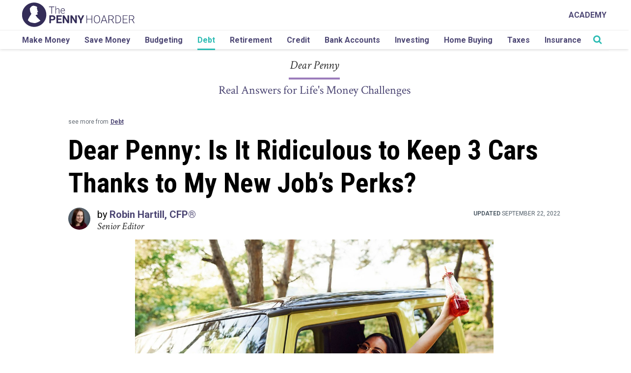

--- FILE ---
content_type: text/css
request_url: https://www.thepennyhoarder.com/app/plugins/tph-general-functions/dear-penny/public/css/main.min.css?ver=1764792205
body_size: 749
content:
.dear-penny-form{padding:34px 10px;display:flex;align-items:center;flex-direction:column;min-height:557px;background:#EAE9FB;justify-content:center}@media (min-width: 768px){.dear-penny-form{padding:20px 40px}}.dear-penny-form p:empty,.dear-penny-form br{display:none}.dear-penny-form .hidden{display:none}.dear-penny-form .dear-penny-form-container{max-width:320px}@media (min-width: 768px){.dear-penny-form .dear-penny-form-container{max-width:420px}}.dear-penny-form .dear-penny-form-container-success{max-width:320px}@media (min-width: 768px){.dear-penny-form .dear-penny-form-container-success{max-width:409px}}.dear-penny-form .dear-penny-form-title{margin:0 0 5px;font-family:'Roboto', sans-serif;font-style:normal;font-weight:700;font-size:40px;line-height:47px;text-align:center;color:#52369C}.dear-penny-form .dear-penny-form-copy{margin:0 0 20px;max-width:309px;font-style:normal;font-weight:400;font-size:12px;line-height:150%;color:#52369C}@media (min-width: 768px){.dear-penny-form .dear-penny-form-copy{max-width:405px}}.dear-penny-form form{max-width:309px}@media (min-width: 768px){.dear-penny-form form{max-width:409px}}.dear-penny-form .dear-penny-form-disclaimer{font-family:'Roboto', sans-serif;font-weight:400;font-size:8px;line-height:130%;color:#52369C;max-width:309px}@media (min-width: 768px){.dear-penny-form .dear-penny-form-disclaimer{max-width:409px}}.dear-penny-form label{display:block;font-family:'Roboto', sans-serif;font-style:normal;font-weight:700;font-size:12px;line-height:14px;color:#52369C;margin:12px 0 5px}.dear-penny-form label.error{color:#EB3131}.dear-penny-form textarea,.dear-penny-form input{background:#ffffff;filter:drop-shadow(0px 2px 2px rgba(0,0,0,0.161));border:1px solid #D6CBEF;border-radius:5px;outline:none;width:100%;padding:10px;font:normal normal normal 13px/18px Roboto;color:#262626}.dear-penny-form textarea.error,.dear-penny-form input.error{border:1px solid #EB3131}.dear-penny-form textarea:focus,.dear-penny-form input:focus{border:2px solid #52369c}.dear-penny-form textarea::placeholder,.dear-penny-form input::placeholder{font-size:13px;line-height:15px;color:#A2A2A2}.dear-penny-form textarea{min-height:70px;resize:none}@media (min-width: 768px){.dear-penny-form textarea{min-height:78px}}.dear-penny-form input{height:45px}.dear-penny-form button{display:flex;align-items:center;justify-content:center;background:#52369C;filter:drop-shadow(1px 2px 2px rgba(0,0,0,0.161));font-family:'Roboto', sans-serif;font-weight:700;font-size:16px;line-height:19px;text-align:center;color:#ffffff;height:40px;width:100%;margin:20px auto 13px;border-radius:5px;text-decoration:none;outline:none;border:0}.dear-penny-form button.ask-question{margin:45px auto 0}.dear-penny-form button[disabled]{background:#835EE4}.dear-penny-form .character-count-container{display:flex;justify-content:flex-end;font:normal normal 500 9px/11px Roboto;color:#52369c}@media (min-width: 768px){.dear-penny-form .character-count-container{font:normal normal 500 10px/13px Roboto}}.dear-penny-form .dear-penny-form-success-title{font-family:'Roboto', sans-serif;font-weight:700;font-size:36px;line-height:42px;text-align:center;color:#52369C;margin:0 0 5px}.dear-penny-form .dear-penny-form-success-copy{font-family:'Roboto', sans-serif;font-style:normal;font-weight:400;font-size:14px;line-height:16px;color:#000000;max-width:304px}.dear-penny-form .dear-penny-form-success-copy p:first-of-type{margin-bottom:20px}@media (min-width: 768px){.dear-penny-form .dear-penny-form-success-copy{max-width:402px}}.dear-penny-form .dear-penny-success-image{text-align:center}.dear-penny-form .dear-penny-success-image img{width:147px;margin:0 auto 3px !important;border:3px solid #52369b;border-radius:50%}.post-page .single-post-content .single-post-content-inner .dear-penny-form-image img,.dear-penny-form-image img{margin:0 auto;width:111px;height:auto;border:3px solid #52369b;border-radius:50%}.dear-penny-form-image{text-align:center}



--- FILE ---
content_type: application/javascript
request_url: https://www.lightboxcdn.com/vendor/d319b3f5-8d92-42db-ba9f-d5c1508642e2/lightbox/43cacd0a-45f4-475e-84ad-ad2b522fb30c/settings.js?cb=638990731705800000
body_size: 10436
content:
window.DIGIOH_API.DIGIOH_LIGHTBOX_SETTINGS['43cacd0a-45f4-475e-84ad-ad2b522fb30c'] = '[base64].[base64].[base64].[base64].Iqlt4wfxpl.Pl3MoS.zuQA5odK65Cl-BQZAYNwrxurfxYc0Am4NrEk29uci5Jd3bVGTt2kYaWgMv2wdw7R1CHHfQKdHjZ0MHnYuzsy7fKOXXZu8K26917oPR6W-jx77Sr9Ge5-F6yZXrDbelM396OMz.k1Vmb7q6dF-Jc-IVaYD1yAyBluYHm2Qc7gpKiMHSBwe7YhqSyG6BDsXWhjDk7p04bw0uldxGN2-gRlUCj-7fQ3wyiewmjHNBzUvVGa9j6kx3vZSVTMz7.4Pv1RGGQ9VROqDNZoB6pmT5kcqA6J0LocrArMM83MRQtVtBE5oYKfmYDivql-n9krmX0YgaF0jirovOjVfFnNLyCrariHuaAGX-NioC.IITyBm5BaKzAMLyUzNnzK7F-j6qEvVZSzqswjW2DvojFkXI-Q6pBb69ugbBUATtG4poJGVgewQB2-MAqgazA1aONsYIyADgnYLasc4lws1HoCNUdAlF1gFWhGtoED7MzghhLMeYr6pslkyDkPIBRSC5d.YtiLpW5YxdW7Vj7EVttjDGJjMqv3y1asu2di7mxTu-hu1cG492OCPee697772NvNTAVx77h3fNNYJEDuboO2sdalasJbUWYfld9JTnYW29so4O-jo7mPcc7H2IcCXBUCd3bMA9p73Tyd.H55x1Y0J6fU6LIzoB3KOoQprFC2VghXIwPbF0GgzrbWo1qA6i-JYTF8Hor8ZAmwj2vUVp63a2CNabTwRgxciZ.3iGyGLxMKhpxHcTKiZo3qVB5YaWQP4gppBiVzRIfNvxM1E.DwSd6bP4jg.yyHt6NaG4wEk6JNukkW3QY7ZBqGOke1IYHRp1DY73GYb03OhdhmiNrpM71qH5mLNUbSjR7KQ37MwEcyx5zbHkqfw89VLz9UX0M4B81iV0hC-Tm.RDjnXwuvQB6.[base64].[base64].o6LzslNZjAIrqek.A5toPPsVKvkvu5urrVN5rxi1Lrh-oJgwd.vRuJoJNwHKAqH8CsbJq2nqI3sPBsXDOFr.mfPAJEuCePsTo9kcXlKcclG.J9pcRxkiVxrcSzPcYQfoAXsJnuKXm8XWs3NXuBrXr8V3MpKpOpACV2kCb2oZMZKZOZJZNZLZPZI5M5K5O5J5N5HQL5P5IFMFCCVupUOCSGDQJCVZoegriTldl8ETCcU5ucTTmVFcaiRruif9s.oDi1i8asCfvCefiPmfMqpfGfqsMNosLhPfuNjgCGJloVDvqQbMSoPqVscaQYKaRVqImdssGNnVtQHaQ8f5o6biZ1iFjAAaZzkaduiaVfFft6Zab6dAQ.gGfaczu.oUJDqCeYD0H0GjGAQWftnzpgTsDuhRiLlYY4V8PAZLudjWbLhcIThUXADKWgTgRgW0AjtgbTn8FrnxliRkG.[base64].[base64].S7S.Q1TBU1b2XgT.UHemalVQT3Y-cA.3blW-fRsPZTWPT-bA9PbPXLMg6gwEug2vU4tgzOrg3vZ7AQ0fbGjYKfbYWQ5fdAVjjfduYgbuSBeYI.ZlMrfVRA77Rw3Bd.TSineIOCjrehXzDFAzdAFavzN40RU2CRfoMOEE-IE7ugFRe7rRV7qxV1TADgv7t7vHjABxcntxennmlcNnmRBYxWp-kNYfpndieJebfjYTWLSTZDJLeTXXYqhI.Rvsceiw9Pk5e7fRm5V7SuaqfY95UzJzTrklVlgFQUyXslLXT.nnRFdHfGbHTFUmS3Smbab.SlbeVXfvsNUUz6hOUIy-SI2AyoOIw7VrePY5HA.AAg0gwvUvYoxg1gzgy4ng5o-CNo8Q6Q-Q5Q9fdQ4BWY8BQw1Y8.bBWwx.WeV.fCNw4M3RRQes4U3E5Cx1X1bCzE3QSM-FLC7NewdUJwVNTwSDAoewYIYtU9XrAdIbGtZIH9a9NtbtUoRIUS6IWoW9ZoXS-IOdf6AYRrNdaYXdQ9Rjs9bYfYTsB9VSi5rdLbNow7Js0DZoG0sgIQEEPEq8myLK2UTk82aQLK.K8gDEBDcWsywKJMQdVjZswBrWgLWUyLUTeLVUzSVLfbVA47Yrc7TYw.K02rUMxrUbsiZ5T02eRqZvi4wKJ-gA59CU2a0LQTRaxUzbdU3bbU5A.[base64].WDku7nWRnIflW.YVR-1MF-1fT-983Q-Y82agYeawyB1mw432a1R3andB.w4-73S---XY5-fa8c1I9-3AZVT89VdKaTnh8B2-4vrBcR5B0W6WMhSAj68e31HLN474148iqjA6lNIOOE5EzRQdUiwxbCwkyxYHv1foKk1xanhk5nlkyDYa.k2s6JSG2bWG5bZa5U7W8CRM5FvU023ZU6ym3KWm264VB6zel66zbm76.7ZqaR4zQe0XrB8Oye6u-FRe1FbM36KNrO7ezw-Ryi5lfB9R2I7RyPdLeIKuUxyY7Q9dth4B5xw4wuaB7raC4Fz9c9T1Z1ck3C4NaWyNTQVC4FTC.V-i2lVi7RZ178AS7y8S8Qv6pIRS7IfJdS.tXqw-QywK7Ray-y0YSYbdRYYx4Qq9bNwdc4V9QQdV7bHp7XIJzysJ-VylI9q1nxVcNeBQCaNkL8FhPdVYWN.IWRL8DUVNx42J.hebnAvzKezAERQIN4zNARfoAp8gFiK7lEy9KKyoAgLSGCAd11kioOAB6SsnpSxwOdQh9jSdQAFSHBY.pdweIwgEoxk8DAeDc0zGPvltV5SUQYyV.Hdy9z9xmHrFS0GQTwqTTyzweILxLzTyrwSDrybzby7yOgHxHyrtbZmQOCy.EW1D7NujOctkOUut5SCke1eeubQDa1eX-d9MFs7dBeBuCYZ6Jqm2mvAb1pSY17SRknybM99wDzs-jyc-Tw89zz8.2SC.YbC8bxOJi97yS8WUy924K9y-K9Qnsd.vMEz7Bia.tOe2EddM-1-e9sBf-u0ow9JhBDTLoB4nYUW7wLW6jWWEGAwSSxOCDhGuW8V4VvmvVs2cxt1v2ck.WAhjh-d8OCd9K8pQq-HGu2Sw0Adv685c5vsN5v60IW7ep06nBWeOn6h-k.5nk82B98Wk37xcLNl0NbQAV05Zhf6An4btbNZUr8jCr8U-N1Xt35xWP77.7s5Ym1jPhlL.S8gGhjQIQBSzzRDBuQb8t22.BOosxgBP4TeQzR0vIEaQL8-o7.NvsAWRhX9L-6.G.lVmvb38Jsj.KDiswfaANBGSAlAejGv6vskO77ejmjlW5GMNyXzFjlh1-ZJt8YzDZ1lxzIFj8oQlXLPrP0HK4D.6GzfAds0IHECUBffQ5hQM.ZUCW6xjWgbfVY730mmtGZga5zA6v11sXQdPhwPA6PUZ-L-SQMlya6UcCBz5YQcINEGZdHOEgmBnlxkGmN6BbHJWk8BbYQUgW.KIjheRI7cDkq97EctANPgCDz-Qg1GCIMQ5qDyBCbBjlYPQ7MdZBdg-QS2yUGttP6HZNgSJ00GOMje9pAwJwByD0QxEvwWYBYDzDUB503jDqPcG.[base64].[base64].[base64].Q9xmHW8gtS.G0nIHpLAQlqT3UiTWJmhILGYSgwZKIVmWPBbcCDJWIQNFNJ8BsofSeIlQEBJO5GBBU0QIob0OC4XCa6b.[base64].Oehi7y6Z55uGPvARiMyD5l-kUauRvNrlPiVeTgofg5gPmuUj5OvPXuVO-AXyPBugpEaHTf6n8bCggteZBLiiPjtZ27TAfOwHaLt-5y7EKpgofLYLbxuCzeYAOipxcMBCXNugf1awv9yFi.ShU-1Xk0Ka5-Cy9ugLv7MLUySXXgSSIYnUjaRa.[base64].yy5xmIBTgr4VbzCpDc4qflDKnld6UQYr8fxOn4ZLt8z.LpWQr1IYKFlvC0Bfwpi5TtgBes3du3U8Gv5DFKXARtguCXmLSBoQ68dYskaRDqBVDFRXEqcVFcY-QHUrvyM8WCitBGQoOopLq7OyKOiLWrs8q07MFcW41TFpNR65oq5qfXBaoop9QrVCxZgbRhj1HE0syWnuI6oy2DmvR5ul1Tlstwe6.K9o63d6j7JcICz.[base64].H9NjeDyt6CZwCVOrel4UgZenI3HeqX5HPHcQyUrWBrDxHJQyvWpMr8lzKza6NXQvrkdrG5KgeUrPh7Vty-1gY0-TsuqkCSe52pHfMiM0Bqyz-Gs6LkNiLqaphFxCgToOyMUnKQqz6rBee0irvqGFn6nfnctYW752F.6xfoBqoXAaCpoG2LuBpAFl17lqC6Dql3b5TlhGoDCxch3EGodJBSi.5bEpiHxL5BuHNxawM-WILzyEHHxaOr8Uf5ulQGkxTSJAZ7ZQldGujuEMoHMrSNnzAFRRqBXqLEloKpIaoK7IQq0lUK2qdeSeUGDSROG2kd8oy6yK-No9CIfirKoxK6ygK.9sCo0WSaVBLgnXgxu0H7L2Y9UmmTGJDCl9LU1s.mCD3EAA9AeDqTyBRVMTg9IeSnd7opN6nxNmKdSoLdAEaXpNeKmTRQkZwTnjrQuxy3iFOvzX09Ipj88kvJVLULrLRkkCtQGoPE1r11Yas8Y2p3WBKQCLa.[base64].[base64].Bs8yX16NXqBjChjXocV16YADexhrvub1gqUlluyFekL0kCdhJVU0SVJzyWIpExKCUJmiiTHebncvmypdEx6nNdsxIWlCfUu06.pOKTSnilHOybyCHVbXTrWrudUa7ydtE7XXZx91abRdyvdtRAcl0M7TdzNHzt22gNILQx-iufu1r.Xh7mZ1Op3chqZHo67FoAjDYDn0HNwpD5-pPWpoiVp7LFt-xbffrOYXM89L-m5m.uL2PMy9P-yvX.ur1.[base64].Gg3eLqON8GTjAhzZY1uEMXHu5Nu1BXbsfbe6rxvu.[base64].kya3uNDH-doyl4.roOPvHO1x69zqcY7kNbRDAJnk8GVD0JaETsGiPfib92QnYu0Jkk3HrJOn7CzDBjU8-xnbX7eN-hywUtrsX6b2Rd9DbWaflMI4rT6SzNaOr8MbNgjjXQ9mOeRahGwtvXKI9ixmpxHcVCRx7YSu5nErRuW1cbhkeGmUrftuR.7RdQKM3UQdTKxI.yz-04TSxHKv2e-Ael-DBwfcO.[base64].AkeNAVzX1PgAQ9JOzYUpdgg8vOXoU91MiEmKkm-XPLcIwK10HKTtCzLjUChpZfBojCnLdlikK9CcsuW3L8TPy15ftRrQ.LvUCK8FdXBZXwr6wIKzgCismWVRxgWK-BYSvATlc.MGwO0JdjRBTzO0ZIKXgqIec1E9WbAUW06u4xurJOXq5lgGsmopB1QEa4bTGumyJrU1wZjNbAJGNJr0eaa8lC6uY4Vr0PNa.Rg2vLX5r.V9a4Nc2sHWIBi1oa1te4KjWjr41lkZdbXLXXdrx1.a6tYWs3XZrd106w8vOsnXXrh1p67derLDW.rZ1960tbmsg3vrYNi619Zfw.WXr21t6wDY-tA37rfV0G8jfBufXIbcN6G79cRv.XVge1iGwTYxtE3nrJNq6ztfJuA29NaNx6zTZRt03YbpweG5TYevU2vgxN7G6TahuY2YbON1m3jYRtU2kbjNrG6jZZsdXhb7N9G3zfFsC3ebuN.m.jdFuE2ubFNnm2rbJsa3aby24G0raFsq2RbHNsW7raZv636bnN7TprcluC3pbxt2WwzfNsS3mb9t5oGza1um31bNtvWx2attm3fbFt.21LY9sy2vbct5WwrdVve2dbQd125bdDtsBPbdtw2w7ejsm3I7RtjO07etviBubqd7W.LZduK2i7UdkuzHazvp2K7md52.HdLux3i79dyu3Xfzu223badsO47Yjut2E87dxO-7eTvh3C7jd8u83drt52-7ft6JQHZ9tt3p7awWe3HfnvB2Z7SdggCnY7tl3s7Nd3O4HZXsJ2Q7g9je8Pa3uj2d749ve3Panur3F769qAJvYHud2h73dke1Xa7s52e7k9lJv3aPvP2T7r9s--.Zfuf237vdn-wvZ6vH2H7p9p-9veruX2v7-9m-4fbXvQPH2BdoB-A.C2.20H.[base64].ZEgaIEECyEwRsL8oVmkwTej9wwQVIWOLjECd1WRJLGwoM9uqDxPXo6T0gAAHU3-gPOgNOEIA5PoOwMYvicWKdUBVDYioOM3KMAQ5orMgdAIyAfVB4CQoIvq0uHAApAgAA___';


--- FILE ---
content_type: application/javascript
request_url: https://www.thepennyhoarder.com/app/plugins/tph-general-functions/dear-penny/public/js/main.min.js?ver=1764792205
body_size: 586
content:
!function(){var e,n,t,r,a,o,c,d,i,u;e=!1,n={dear_penny_question:document.querySelector("#dear_penny_question"),dear_penny_email:document.querySelector("#dear_penny_email")},t=document.querySelector("#ask-question"),r=document.querySelector("#dear_penny_form"),a=document.getElementById("dear_penny_submit"),o=function(e){var n=e.getAttribute("id"),t=document.querySelector('label[for="'.concat(n,'"]'));e.classList.add("error"),t.classList.add("error"),t.innerHTML=t.getAttribute("data-error")},c=function(e){return""===e.value?(o(e),!1):"dear_penny_email"!==e.getAttribute("id")||(n=e.value,/^([a-zA-Z0-9_\-.]+)@((\[[0-9]{1,3}\.[0-9]{1,3}\.[0-9]{1,3}\.)|(([a-zA-Z0-9-]+\.)+))([a-zA-Z]{1,63}|[0-9]{1,63})(\]?)$/.test(n))?(function(e){var n=e.getAttribute("id"),t=document.querySelector('label[for="'.concat(n,'"]'));e.classList.remove("error"),t.classList.remove("error"),t.innerHTML=t.getAttribute("data-label")}(e),!0):(o(e),!1);var n},d=function(e){c(e.target)},i=function(e){var n=!0;return e.forEach((function(e){c(e)||(n=!1)})),n},u=function(n){n.forEach((function(e){e.removeEventListener("input",d),e.value=""})),e=!1},t&&t.addEventListener("click",(function(){var e,t;e=document.querySelector(".dear-penny-form-container"),t=document.querySelector(".dear-penny-form-container-success"),e.classList.remove("hidden"),t.classList.add("hidden"),u(Object.values(n))})),n.dear_penny_question&&n.dear_penny_question.addEventListener("input",(function(){var e,t,r,a;e=n.dear_penny_question,t=document.querySelector(".character-count-container"),r=document.querySelector(".character-count"),1e3-(a=e.value.length)<=100?(t.classList.remove("hidden"),r.innerHTML=(1e3-a).toString()):t.classList.add("hidden")})),r&&r.addEventListener("submit",(function(t){if(t.preventDefault(),e||Object.values(n).forEach((function(e){e.addEventListener("input",d)})),e=!0,i(Object.values(n))){a.disabled=!0;var r=new FormData;r.append("action","dear_penny_form_submit"),r.append("post_id",dearPenny.post_id),r.append("qa_test",dearPenny.qa_test),Object.keys(n).forEach((function(e){r.append(e,n[e].value)})),fetch(dearPenny.ajax_url,{method:"POST",credentials:"same-origin",body:r}).then((function(e){return e.json()})).then((function(e){var t,r;i(Object.values(n)),e&&Object.keys(e.errors).length>0?Object.keys(e.errors).forEach((function(e){c(n[e])})):(t=document.querySelector(".dear-penny-form-container"),r=document.querySelector(".dear-penny-form-container-success"),t.classList.add("hidden"),r.classList.remove("hidden"),u(Object.values(n))),a.disabled=!1}))}}))}();

--- FILE ---
content_type: application/javascript
request_url: https://api.lightboxcdn.com/z9gd/42238/www.thepennyhoarder.com/jsonp/z?cb=1769433806087&dre=l&callback=jQuery112408133070203131829_1769433806034&_=1769433806035
body_size: 1090
content:
jQuery112408133070203131829_1769433806034({"dre":"l","success":true,"response":"[base64].[base64].MmQsgP24TOYFFKlU1iSaj6vMQAXxZdFYjEYS3Z0AoqFYxBZqAgMTAMGFQqFPNe06AA"});